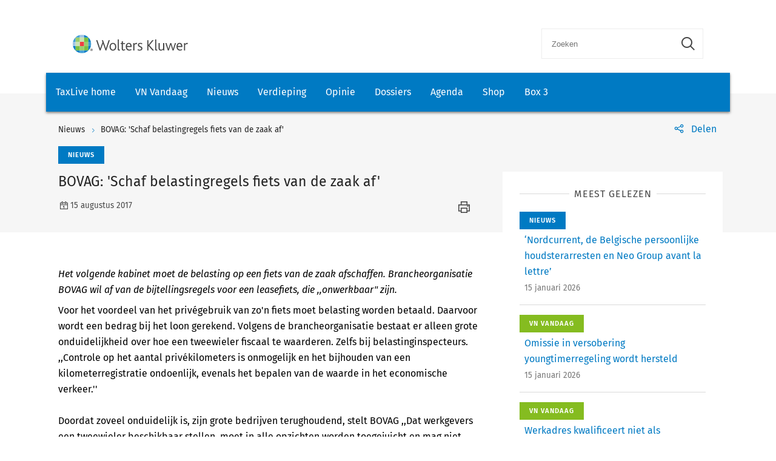

--- FILE ---
content_type: text/html; charset=utf-8
request_url: https://www.taxlive.nl/nl/documenten/nieuws/bovag-schaf-belastingregels-fiets-van-de-zaak-af/
body_size: 8189
content:
    <!-- SOCIAL MEDIA SHARING SETTINGS -->
<!DOCTYPE html>
<html lang="en">
<head>
    <meta charset="UTF-8">
    <meta name="viewport" content="width=device-width, initial-scale=1.0">
    <meta http-equiv="X-UA-Compatible" content="ie=edge">
    <meta property="og:url" content="https://www.taxlive.nl/nl/documenten/nieuws/bovag-schaf-belastingregels-fiets-van-de-zaak-af/" />
    <meta property="og:type" content="" />
    <meta property="og:title" content="BOVAG: &#x27;Schaf belastingregels fiets van de zaak af&#x27;" />
    <meta property="og:description" content="Het volgende kabinet moet de belasting op een fiets van de zaak afschaffen. Brancheorganisatie BOVAG wil af van de bijtellingsregels voor een leasefiets, die ,,onwerkbaar&#x27;&#x27; zijn." />
    <meta property="og:image" content="" />

        <script src="https://cdn.userdatatrust.com/Y90015271S.js"></script>
<!-- Start GPT Async Tag -->
<script async='async' src='https://www.googletagservices.com/tag/js/gpt.js'></script>
<script>
  var gptadslots = [];
  var googletag = googletag || {cmd:[]};
</script>
<script>
  googletag.cmd.push(function() {

    var mappingCentralBanners = googletag.sizeMapping()
                            .addSize([325, 0], [320, 50])
                            .addSize([733, 0], [728, 90])
                            .build();

    //Adslot 1 declaration
    gptadslots.push(googletag.defineSlot('/4414/Kluwer_Taxlive.nl_documenten', [[320,50],[728,90]], 'div-gpt-ad-8513185-1')
                             .setTargeting('pos', ['top'])
                             .setTargeting('cat', ['nieuws'])
                             .defineSizeMapping(mappingCentralBanners)
                             .addService(googletag.pubads()));

    //Adslot 2 declaration
    gptadslots.push(googletag.defineSlot('/4414/Kluwer_Taxlive.nl_documenten', [[320,50],[728,90]], 'div-gpt-ad-8513185-2')
                             .setTargeting('pos', ['bottom'])
                             .setTargeting('cat', ['nieuws'])
                             .defineSizeMapping(mappingCentralBanners)
                             .addService(googletag.pubads()));

    googletag.pubads().enableSingleRequest();
    googletag.pubads().collapseEmptyDivs();
    googletag.enableServices();
  });
</script>
<!-- End GPT Async Tag -->        <link rel="icon" href="/icons/txl-icon.png">
    
    <link rel="stylesheet" href="/scripts/dist/NJBNewsDetailPage.css?v=sSzcJ0IFUTycXGKyKiOQh9cjztTmxUQlL_OM_YIfOXs" type="text/css" />

    <link rel="stylesheet" href="https://cdn.wolterskluwer.io/wk/icons/1.x.x/wk-icons-all-open.min.css">
    <link rel="stylesheet" href="https://cdn.wolterskluwer.io/wk/icons/1.x.x/wk-icons-all-filled.min.css">

    <style type="text/css">
        @media all and (min-width: 601px) {
            .wk-njb-magazine .wk-njb-magazine-detail .wk-njb-magazine-header .custom-ie-flex {
                flex: 1 1 80% !important;
            }
        }
    </style>
    <title>BOVAG: 'Schaf belastingregels fiets van de zaak af'</title>
    <meta name="description" content="">
    
    <!-- Google Tag Manager DataLayer -->
    <script>
        window.dataLayer = window.dataLayer || [];
    </script>
    <!-- End Google Tag Manager DataLayer -->
    <!-- Google Tag Manager -->
        <script>
            (function (w, d, s, l, i) {
                w[l] = w[l] || []; w[l].push({
                    'gtm.start':
                        new Date().getTime(), event: 'gtm.js'
                }); var f = Array.from(d.getElementsByTagName(s)).filter(script => script.src.includes('userdatatrust'))[0],
                    j = d.createElement(s), dl = l != 'dataLayer' ? '&l=' + l : ''; j.async = true; j.src =
                        'https://www.googletagmanager.com/gtm.js?id=' + i + dl; f.parentNode.insertBefore(j, f.nextSibling);
            })(window, document, 'script', 'dataLayer', 'GTM-M7KDP8H');</script>
    <!-- End Google Tag Manager -->

</head>
<body>
        <!-- Google Tag Manager (noscript) -->
        <noscript>
            <iframe src="https://www.googletagmanager.com/ns.html?id=GTM-M7KDP8H&gtm_cookies_win=x"
            height="0" width="0" style="display:none;visibility:hidden"></iframe>
        </noscript>
    <!-- End Google Tag Manager (noscript) -->

        <div id="fb-root"></div>
        <script>
            (function (d, s, id) {
                var js, fjs = d.getElementsByTagName(s)[0];
                if (d.getElementById(id)) return;
                js = d.createElement(s); js.id = id;
                js.src = "https://connect.facebook.net/en_US/sdk.js#xfbml=1&version=v3.0";
                fjs.parentNode.insertBefore(js, fjs);
            }(document, 'script', 'facebook-jssdk'));</script>
    <script type="text/x-template" id="spinner">
    <div class="spinnerWrapper" v-if="active"><wk-busy :size="size"></wk-busy></div>
</script>
    
<script type="text/x-template" id="searchbar-component">
    <div>
        <wk-search-form top-container-selector=".wk-header" filter-mode="all">
            <form class="wk-search wk-search-flat" role="search" @submit.prevent="doSubmit">
                <div class="wk-search-form-container">
                    <div class="wk-search-field">
                        <button class="wk-back-button wk-icon-arrow-left" type="button" title="Back" aria-label="Back"></button>
                        <div class="wk-search-container wk-field-has-icon">
                            <input v-model="searchQuery" @keyup="doQuery" class="wk-search-input" type="search" placeholder="Zoeken" aria-label="Search" name="q">
                            <button @click="clearSearch" class="wk-field-icon wk-field-icon-button" type="button" title="Clear search" aria-label="Clear search"><span class="wk-icon-close-circle" aria-hidden="true"></span></button>
                        </div>
                        <!-- Add .wk-active class to .wk-select-toggle in mobile view to open filer section-->
                        <button class="wk-search-submit wk-active" type="submit" aria-label="Submit search" title="Search submit"><span class="wk-icon-search"></span></button>
                    </div>
                    <div class="wk-popover wk-position-bottom-right">
                        <div class="wk-popover-body"><span class="wk-icon-thumbs-up"></span>Voer een deel van een titel, trefwoorden of auteurs in om artikelen te zoeken</div>
                    </div>
                    <!-- Add .wk-active class to .wk-list to make it visible-->
                    <div class="wk-list" role="listbox" aria-expanded="true">
                        <ul>
                        </ul>

                    </div>
                </div>
            </form>
        </wk-search-form>
    </div>
</script>


    <script type="text/x-template" id="viewCounter-component">
</script>
    <div id="app">
                <section class="wk-page-section" style="">
        <div class="wk-advertisement" style="text-align: center;margin: auto;">
            <div class="wk-advertisement-banner-container">
                <div id='div-gpt-ad-8513185-1'>
<script type="application/javascript">
document.addEventListener("DOMContentLoaded", () => {
  googletag.cmd.push(function() {
   googletag.display("div-gpt-ad-8513185-1");
});
console.log('Loaded');
});
</script>
</div>

            </div>
        </div>
    </section>


        <div class="wk-top-header wk-default-theme">
            
<wk-header>
    <header class="wk-header" role="banner">
        <div class="wk-header-container">
            <h1 class="wk-product-name-bar">
                <a class="wk-content-filter-item wk-logo" href="/" aria-label="Wolters Kluwer">
                        <img class="wk-logo-small" src="/media/mfmefo2k/wk-brand-small.svg" alt="NJB">
                        <img class="wk-njb-logo-large wk-logo-large" src="/media/orfn33co/wk-brand.svg" alt="NJB">
                </a>
            </h1>
            <div class="wk-header-tools">
                <!-- Add .wk-open class to .wk-search form in mobile and tablet view to open it-->
                <!-- Enable Update of search-suggestion-list-button with update-suggestions-list-search-button-enabled attribute,-->
                <!-- It is disabled by default-->
                <search-bar base-url="nl/search/"></search-bar>
                <div class="wk-header-nav">
                    <ul class="wk-nav">
                        <li class="wk-dropdown wk-nav-search" role="presentation"><a class="wk-search-toggle" href="javascript:void(0)" aria-label="Open search" title="Open submit"><span class="wk-icon-search"></span></a></li>
                    </ul>
                </div>
            </div>
        </div>
    </header>
</wk-header>
<wk-navbar>
    <div class="wk-navbar-wrapper">
        <nav class="wk-navbar wk-navbar-njb" role="navigation">
            
<div class="wk-navbar-container">
    <div class="wk-more-menu">
        <button class="wk-more-button wk-icon-menu">Menu</button>
    </div>
    <!-- To open navbar-nav in mobile view add .wk-open calss, and add .wk-top-layer class to .wk-navbar element-->
    <div class="wk-navbar-nav">
        <div class="wk-navbar-overlay"></div>
        <div class="wk-navbar-nav-container">
            <ul class="wk-nav wk-nav-njb">
        <li role="presentation">
        <a href="/" target="_self" style="padding: 19px 16px">TaxLive home</a>
        </li>
        <li role="presentation">
        <a href="/nl/documenten/vn-vandaag/" target="_self" style="padding: 19px 16px">VN Vandaag</a>
        </li>
        <li role="presentation">
        <a href="/nl/documenten/nieuws/" target="_self" style="padding: 19px 16px">Nieuws</a>
        </li>
        <li role="presentation">
        <a href="/nl/verdieping/" target="_self" style="padding: 19px 16px">Verdieping</a>
        </li>
        <li role="presentation">
        <a href="/nl/opinie/" target="_self" style="padding: 19px 16px">Opinie</a>
        </li>
        <li role="presentation">
        <a href="/nl/dossiers/" target="_self" style="padding: 19px 16px">Dossiers</a>
        </li>
        <li role="presentation">
        <a href="/nl/agenda/" target="_self" style="padding: 19px 16px">Agenda</a>
        </li>
        <li role="presentation">
        <a href="https://shop.wolterskluwer.nl/category/fiscaal-financieel/vakgebieden/belastingrecht/" target="_blank" style="padding: 19px 16px">Shop</a>
        </li>
        <li role="presentation">
        <a href="/nl/dossiers/dossier-box-3/" target="_self" style="padding: 19px 16px">Box 3</a>
        </li>

</ul>

        </div>
        <button class="wk-icon-close wk-close"></button>
    </div>
        <div class="wk-product-name-bar">
            <div class="wk-product-name">
                TaxLive
            </div>
        </div>
</div>
        </nav>
    </div>
</wk-navbar>


    <header class="wk-subheader wk-njb-subheader" role="banner" aria-label="Raad van State schept in PAS-uitspraak vals beeld">
        <div class="wk-subheader-container  wk-subheader-with-share  wk-subheader-with-sidebar">
            
<nav class="wk-breadcrumb" aria-label="You are here. The hierarchical path to this document starting with the broadest topic to the most specific." role="navigation">
    <ol class="wk-truncate" role="presentation">
            <li role="presentation"><a href="https://www.taxlive.nl/nl/documenten/nieuws/" title="Nieuws">Nieuws</a></li>
            <li role="presentation"><a href="https://www.taxlive.nl/nl/documenten/nieuws/bovag-schaf-belastingregels-fiets-van-de-zaak-af/" title="BOVAG: &#x27;Schaf belastingregels fiets van de zaak af&#x27;">BOVAG: &#x27;Schaf belastingregels fiets van de zaak af&#x27;</a></li>
    </ol>
</nav>
                <!-- SOCIAL MEDIA SHARING SETTINGS -->

<wk-tools-panel>
    <div class="wk-tools-panel wk-tools-share">
        <a class="wk-tools-panel-sharing" href="javascript:void(0)"><span class="wk-icon-share"></span><span class="wk-panel-label">Delen</span></a>
        <div class="wk-tools-panel-sharing-menu">
            <ul class="wk-tools-panel-sharing-menu-items">
                    <li class="wk-tools-panel-sharing-menu-item"><a onclick="window.open('https://twitter.com/intent/tweet?hashtags=&amp;original_referer=https%3a%2f%2fwww.taxlive.nl%2fnl%2fdocumenten%2fnieuws%2fbovag-schaf-belastingregels-fiets-van-de-zaak-af%2f&amp;ref_src=twsrc%5Etfw&amp;text=&amp;tw_p=tweetbutton&amp;url=https%3a%2f%2fwww.taxlive.nl%2fnl%2fdocumenten%2fnieuws%2fbovag-schaf-belastingregels-fiets-van-de-zaak-af%2f','newwindow', 'width=500,height=350,top=300,left=650');"><span class="wk-icon-x wk-txv-icon"></span></a></li>
                        <li class="wk-tools-panel-sharing-menu-item"><a href="#" onclick="window.location.href = 'mailto:?subject=BOVAG: &#x27;Schaf belastingregels fiets van de zaak af&#x27; | TaxLive&amp;body=https://www.taxlive.nl/nl/documenten/nieuws/bovag-schaf-belastingregels-fiets-van-de-zaak-af/'; return false;"><span class="wk-icon-send"></span></a></li>
                            <li class="wk-tools-panel-sharing-menu-item">
                                <a onclick="window.open('https://www.facebook.com/sharer/sharer.php?u=https://www.taxlive.nl/nl/documenten/nieuws/bovag-schaf-belastingregels-fiets-van-de-zaak-af/&amp;amp;src=sdkpreparse','newwindow','width=500,height=350,top=300,left=650')">
                                    <span class="wk-icon-facebook"></span>
                                </a>
                            </li>
                        <li class="wk-tools-panel-sharing-menu-item"><a onclick="window.open('https://www.linkedin.com/sharing/share-offsite/?url=https%3a%2f%2fwww.taxlive.nl%2fnl%2fdocumenten%2fnieuws%2fbovag-schaf-belastingregels-fiets-van-de-zaak-af%2f','newwindow','width=500,height=350,top=300,left=650')"><span class="wk-icon-linkedin"></span></a></li>
            </ul>
            <div class="wk-tools-panel-sharing-menu-close"><a class="wk-tools-panel-sharing-menu-close-button" href="javascript:void(0)"><span class="wk-icon-close"></span><span class="menu-close-label"></span></a></div>
        </div>
    </div>
    <script>
        function shareOnLinkedIn(url) {
            // Carica il codice JavaScript di LinkedIn
            const script = document.createElement("script");
            script.src = "https://platform.linkedin.com/in.js";
            document.body.appendChild(script);

            // Crea un oggetto di condivisione LinkedIn
            const share = new window.IN.Share();

            // Imposta l'URL da condividere
            share.url = url;

            // Mostra il pulsante di condivisione
            share.render();
        }
    </script>
</wk-tools-panel>


            <div class="wk-title-region">
                <div class="wk-njb-post-type-container">
                    <span class="wk-njb-post-type wk-blue-label">Nieuws</span>
                </div>
                <div class="wk-title">BOVAG: 'Schaf belastingregels fiets van de zaak af' </div>
                <div class="wk-njb-blog-metadata">
                    <span class="wk-icon-calendar">15 augustus 2017</span>
                        <span class="wk-icon-print" onclick="window.print()"></span>
                </div>
            </div>
        </div>
    </header>
        </div>
        




    <main class="wk-njb-news-detail wk-default-theme">
        <view-counter :article-id='140100'></view-counter>
    <section class="wk-page-section wk-njb-section wk-njb-news-detail-section">
        <div class="wk-njb-blog-article-body ">
            <div class="wk-njb-blog-article-intro">Het volgende kabinet moet de belasting op een fiets van de zaak afschaffen. Brancheorganisatie BOVAG wil af van de bijtellingsregels voor een leasefiets, die ,,onwerkbaar'' zijn.</div>
<div> Voor het voordeel van het privégebruik van zo'n fiets moet belasting worden betaald. Daarvoor wordt een bedrag bij het loon gerekend. Volgens de brancheorganisatie bestaat er alleen grote onduidelijkheid over hoe een tweewieler fiscaal te waarderen. Zelfs bij belastinginspecteurs. ,,Controle op het aantal privékilometers is onmogelijk en het bijhouden van een kilometerregistratie ondoenlijk, evenals het bepalen van de waarde in het economische verkeer.''</div><div>  </div><div> Doordat zoveel onduidelijk is, zijn grote bedrijven terughoudend, stelt BOVAG ,,Dat werkgevers een tweewieler beschikbaar stellen, moet in alle opzichten worden toegejuicht en mag niet gehinderd worden door onwerkbare fiscale barrières.''<br />  </div>

<a href=''></a>            <div class="wk-njb-blog-article-tags">
            </div>
                    <p style="color: #bfbfbf;"> Bron: <span style="color: #a3a3a3; font-size: .82397rem;"> ANP</span></p>
                    <p></p>
                    <div>
                            <p>
                                <span style="color:#bfbfbf;">Informatiesoort:</span>
                                        <a href="/nl/search/?&amp;v=14292&amp;count=10&amp;sorting=actuality">Nieuws </a>
                            </p>
                            <p>
                                <span style="color:#bfbfbf;">Rubriek:</span>
                                        <a href="/nl/search/?&amp;v=14319&amp;count=10&amp;sorting=actuality">Loonbelasting </a>
                            </p>
                    </div>


    <div class="wk-article-views">
        <span class="wk-icon-visible"></span>
        <span>0</span>
    </div>
        </div>
        <div class="wk-njb-blog-related-section-container">

                    <div class="wk-njb-blog-related-section">



    <div class="wk-njb-blog-related-items">
        <div class="wk-njb-blog-related-items-title">
            <span>MEEST GELEZEN</span>
            </div>
            <div class="wk-njb-blog-related-item" style="cursor:pointer;" onclick="window.location.href=&#x27;/nl/documenten/nieuws/nordcurrent-de-belgische-persoonlijke-houdsterarresten-en-neo-group-avant-la-lettre/&#x27;;">
                <div class="wk-njb-item-labels">
                            <span class="wk-njb-item-label wk-blue-label">Nieuws</span>
                </div>
                <div class="wk-njb-related-item-preview">
                    <a class="wk-njb-blog-related-item-title" href="/nl/documenten/nieuws/nordcurrent-de-belgische-persoonlijke-houdsterarresten-en-neo-group-avant-la-lettre/">&#x2018;Nordcurrent, de Belgische persoonlijke houdsterarresten en Neo Group avant la lettre&#x2019;</a>
                    <div class="wk-njb-blog-related-item-date">15 januari 2026</div>
                </div>
            </div>
            <div class="wk-njb-blog-related-item" style="cursor:pointer;" onclick="window.location.href=&#x27;/nl/documenten/vn-vandaag/omissie-in-versobering-youngtimerregeling-wordt-hersteld/&#x27;;">
                <div class="wk-njb-item-labels">
                            <span class="wk-njb-item-label wk-njb-label-news">VN Vandaag</span>
                </div>
                <div class="wk-njb-related-item-preview">
                    <a class="wk-njb-blog-related-item-title" href="/nl/documenten/vn-vandaag/omissie-in-versobering-youngtimerregeling-wordt-hersteld/">Omissie in versobering youngtimerregeling wordt hersteld</a>
                    <div class="wk-njb-blog-related-item-date">15 januari 2026</div>
                </div>
            </div>
            <div class="wk-njb-blog-related-item" style="cursor:pointer;" onclick="window.location.href=&#x27;/nl/documenten/vn-vandaag/werkadres-kwalificeert-niet-als-verblijfplaats-voor-specifieke-zorgkostenuitgaven/&#x27;;">
                <div class="wk-njb-item-labels">
                            <span class="wk-njb-item-label wk-njb-label-news">VN Vandaag</span>
                </div>
                <div class="wk-njb-related-item-preview">
                    <a class="wk-njb-blog-related-item-title" href="/nl/documenten/vn-vandaag/werkadres-kwalificeert-niet-als-verblijfplaats-voor-specifieke-zorgkostenuitgaven/">Werkadres kwalificeert niet als &#x27;verblijfplaats&#x27; voor specifieke zorgkostenuitgaven</a>
                    <div class="wk-njb-blog-related-item-date">15 januari 2026</div>
                </div>
            </div>
            <div class="wk-njb-blog-related-item" style="cursor:pointer;" onclick="window.location.href=&#x27;/nl/documenten/opinie/columns/visie-van-de-staatssecretaris-van-financien-op-mogelijkheden-tot-belastingoptimalisatie-in-box-3/&#x27;;">
                <div class="wk-njb-item-labels">
                            <span class="wk-njb-item-label wk-njb-label-blog">Columns</span>
                </div>
                <div class="wk-njb-related-item-preview">
                    <a class="wk-njb-blog-related-item-title" href="/nl/documenten/opinie/columns/visie-van-de-staatssecretaris-van-financien-op-mogelijkheden-tot-belastingoptimalisatie-in-box-3/">Visie van de staatssecretaris van Financi&#xEB;n op mogelijkheden tot belastingoptimalisatie in box 3</a>
                    <div class="wk-njb-blog-related-item-date">15 januari 2026</div>
                </div>
            </div>
            <div class="wk-njb-blog-related-item" style="cursor:pointer;" onclick="window.location.href=&#x27;/nl/documenten/nieuws/belastingdienst-waarschuwt-voor-valse-mails-over-cryptobezit/&#x27;;">
                <div class="wk-njb-item-labels">
                            <span class="wk-njb-item-label wk-blue-label">Nieuws</span>
                </div>
                <div class="wk-njb-related-item-preview">
                    <a class="wk-njb-blog-related-item-title" href="/nl/documenten/nieuws/belastingdienst-waarschuwt-voor-valse-mails-over-cryptobezit/">Belastingdienst waarschuwt voor valse mails over cryptobezit</a>
                    <div class="wk-njb-blog-related-item-date">15 januari 2026</div>
                </div>
            </div>
    </div>

                    </div>

        </div>
    </section>

            <section class="wk-page-section" style="margin-bottom:112px">
        <div class="wk-advertisement" style="text-align: center;margin: auto;">
            <div class="wk-advertisement-banner-container">
                <div id='div-gpt-ad-8513185-2'>
<script type="application/javascript">
document.addEventListener("DOMContentLoaded", () => {
googletag.cmd.push(function() {
   googletag.display("div-gpt-ad-8513185-2");
});
});
</script>
</div>

            </div>
        </div>
    </section>





    <section class="wk-page-section wk-njb-section wk-njb-full-width-section wk-njb-gray-section">
        <div class="wk-njb-popular-article-list-section-title">
            <h2 class="wk-njb-title">Gerelateerde artikelen</h2>
        </div>
        <div class="wk-njb-popular-article-list">
            <div class="wk-njb-blog-related-items">
                <div class="wk-njb-overview-item" onclick="window.location.href=&#x27;/nl/documenten/vn-vandaag/omissie-in-versobering-youngtimerregeling-wordt-hersteld/&#x27;;">
                    <div class="wk-njb-overview-item-info">
                            <span class="wk-njb-item-label wk-njb-label-news">VN Vandaag</span>
                        
                        <div class="wk-njb-list-item-title">
                            <a href="/nl/documenten/vn-vandaag/omissie-in-versobering-youngtimerregeling-wordt-hersteld/">
                                Omissie in versobering youngtimerregeling wordt hersteld
                            </a>

                            <div class="wk-njb-list-item-description"><p>Tijdens het opstellen van de goedkeuring voor auto’s die in de loop van 2025 vijftien jaar oud zijn <strong></strong>geworden en in de loop van 2025 al ter beschikking zijn gesteld aan een werknemer of ter beschikking staat aan een IB-ondernemer, is een omissie in de versobering van de youngtimerregeling geconstateerd. Staatssecretaris Heijnen van Financiën meldt aan de Tweede Kamer dat hij deze omissie met terugwerkende kracht vanaf 1 januari 2026 herstelt.</p></div>
                        </div>

                        <div class="wk-njb-list-item-date">
                            <span class="wk-icon-calendar">15 januari 2026</span>
                        </div>
                    </div>
                </div>
                <div class="wk-njb-overview-item" onclick="window.location.href=&#x27;/nl/documenten/vn-vandaag/kennisgroepstandpunt-over-toepassing-van-doorbetaaldloonregeling-in-ab-verhoudingen/&#x27;;">
                    <div class="wk-njb-overview-item-info">
                            <span class="wk-njb-item-label wk-njb-label-news">VN Vandaag</span>
                        
                        <div class="wk-njb-list-item-title">
                            <a href="/nl/documenten/vn-vandaag/kennisgroepstandpunt-over-toepassing-van-doorbetaaldloonregeling-in-ab-verhoudingen/">
                                Kennisgroepstandpunt over toepassing van doorbetaaldloonregeling in AB-verhoudingen
                            </a>

                            <div class="wk-njb-list-item-description">
      Wanneer de gebruikelijkloonregeling ten onrechte niet is toegepast kan de doorbetaaldloonregeling toch nog worden toegepast, ook al is geen sprake geweest van genoten loon. De gebruikelijkloonregeling kan op holdingniveau worden toegepast. Dat staat in een standpunt van de Kennisgroep loonheffing algemeen.
   </div>
                        </div>

                        <div class="wk-njb-list-item-date">
                            <span class="wk-icon-calendar">14 januari 2026</span>
                        </div>
                    </div>
                </div>
                <div class="wk-njb-overview-item" onclick="window.location.href=&#x27;/nl/documenten/vn-vandaag/kennisgroepstandpunt-geen-gerichte-vrijstelling-loonbelasting-bij-aankoop-branche-eigen-producten-via-derde/&#x27;;">
                    <div class="wk-njb-overview-item-info">
                            <span class="wk-njb-item-label wk-njb-label-news">VN Vandaag</span>
                        
                        <div class="wk-njb-list-item-title">
                            <a href="/nl/documenten/vn-vandaag/kennisgroepstandpunt-geen-gerichte-vrijstelling-loonbelasting-bij-aankoop-branche-eigen-producten-via-derde/">
                                Kennisgroepstandpunt: geen gerichte vrijstelling loonbelasting bij aankoop branche-eigen producten via derde
                            </a>

                            <div class="wk-njb-list-item-description">De Kennisgroep loonheffing algemeen stelt dat de gerichte vrijstelling loonbelasting voor branche-eigen producten niet van toepassing is als de branche-eigen producten van het bedrijf van de werkgever worden aangeschaft bij een derde.
   </div>
                        </div>

                        <div class="wk-njb-list-item-date">
                            <span class="wk-icon-calendar">13 januari 2026</span>
                        </div>
                    </div>
                </div>
                <div class="wk-njb-overview-item" onclick="window.location.href=&#x27;/nl/documenten/vn-vandaag/gedeeltelijke-vernietiging-aanslagen-en-looncorrecties/&#x27;;">
                    <div class="wk-njb-overview-item-info">
                            <span class="wk-njb-item-label wk-njb-label-news">VN Vandaag</span>
                        
                        <div class="wk-njb-list-item-title">
                            <a href="/nl/documenten/vn-vandaag/gedeeltelijke-vernietiging-aanslagen-en-looncorrecties/">
                                Gedeeltelijke vernietiging aanslagen en looncorrecties
                            </a>

                            <div class="wk-njb-list-item-description">Rechtbank Zeeland-West-Brabant oordeelt dat X deels onterecht is gecorrigeerd voor niet‑opgegeven inkomsten, maar over 2017 en 2018 een gebruikelijk loon moet opnemen.
   </div>
                        </div>

                        <div class="wk-njb-list-item-date">
                            <span class="wk-icon-calendar">12 januari 2026</span>
                        </div>
                    </div>
                </div>
                <div class="wk-njb-overview-item" onclick="window.location.href=&#x27;/nl/documenten/vn-vandaag/va-17-010-over-handhaven-van-pensioenaanspraken-in-eigen-beheer-vervallen/&#x27;;">
                    <div class="wk-njb-overview-item-info">
                            <span class="wk-njb-item-label wk-njb-label-news">VN Vandaag</span>
                        
                        <div class="wk-njb-list-item-title">
                            <a href="/nl/documenten/vn-vandaag/va-17-010-over-handhaven-van-pensioenaanspraken-in-eigen-beheer-vervallen/">
                                V&amp;A 17-010 over handhaven van pensioenaanspraken in eigen beheer vervallen
                            </a>

                            <div class="wk-njb-list-item-description"><p>Het Centraal Aanspreekpunt Pensioenen (CAP) laat weten dat V&amp;A 17-010 over het handhaven van de op 1 juli 2017 in eigen beheer verzekerde pensioenaanspraken is komen te vervallen. Dit V&amp;A heeft zijn belang verloren en vervalt per 9 januari 2026.</p></div>
                        </div>

                        <div class="wk-njb-list-item-date">
                            <span class="wk-icon-calendar">12 januari 2026</span>
                        </div>
                    </div>
                </div>
                <div class="wk-njb-overview-item" onclick="window.location.href=&#x27;/nl/documenten/vn-vandaag/gebruikelijk-loon-verlaagd-vanwege-gevaar-voor-continuiteit-onderneming-1/&#x27;;">
                    <div class="wk-njb-overview-item-info">
                            <span class="wk-njb-item-label wk-njb-label-news">VN Vandaag</span>
                        
                        <div class="wk-njb-list-item-title">
                            <a href="/nl/documenten/vn-vandaag/gebruikelijk-loon-verlaagd-vanwege-gevaar-voor-continuiteit-onderneming-1/">
                                <p>Gebruikelijk loon verlaagd vanwege gevaar voor continuïteit onderneming</p>
                            </a>

                            <div class="wk-njb-list-item-description">Hof Den Haag oordeelt dat uitbetaling van het door de inspecteur vastgestelde gebruikelijk loon tot een direct gevaar voor de continuïteit van de onderneming zou leiden.
   </div>
                        </div>

                        <div class="wk-njb-list-item-date">
                            <span class="wk-icon-calendar">8 januari 2026</span>
                        </div>
                    </div>
                </div>
                <div class="wk-njb-overview-item" onclick="window.location.href=&#x27;/nl/documenten/nieuws/fiscus-controleert-bouwsector-op-schijnzelfstandigheid/&#x27;;">
                    <div class="wk-njb-overview-item-info">
                            <span class="wk-njb-item-label wk-blue-label">Nieuws</span>
                        
                        <div class="wk-njb-list-item-title">
                            <a href="/nl/documenten/nieuws/fiscus-controleert-bouwsector-op-schijnzelfstandigheid/">
                                <p>Fiscus controleert bouwsector op schijnzelfstandigheid</p>
                            </a>

                            <div class="wk-njb-list-item-description"><p>De Belastingdienst controleert sinds begin 2025 actief of bedrijven op de juiste manier werken met zzp’ers en zich niet schuldig maken aan schijnzelfstandigheid. De vereniging van bouwbedrijven Bouwend Nederland krijgt steeds meer signalen van leden dat deze controles daadwerkelijk plaatsvinden, zo luidt een bericht op de website van de bouwvereniging.</p></div>
                        </div>

                        <div class="wk-njb-list-item-date">
                            <span class="wk-icon-calendar">5 januari 2026</span>
                        </div>
                    </div>
                </div>
                <div class="wk-njb-overview-item" onclick="window.location.href=&#x27;/nl/documenten/vn-vandaag/inkomenscorrecties-van-dga-zijn-niet-te-hoog/&#x27;;">
                    <div class="wk-njb-overview-item-info">
                            <span class="wk-njb-item-label wk-njb-label-news">VN Vandaag</span>
                        
                        <div class="wk-njb-list-item-title">
                            <a href="/nl/documenten/vn-vandaag/inkomenscorrecties-van-dga-zijn-niet-te-hoog/">
                                Inkomenscorrecties van DGA zijn niet te hoog
                            </a>

                            <div class="wk-njb-list-item-description">
      Rechtbank Gelderland oordeelt dat de niet aangegeven bijtelling privégebruik auto reeds voldoende is om de bewijslast ten nadele van X om te keren en te verzwaren.
   </div>
                        </div>

                        <div class="wk-njb-list-item-date">
                            <span class="wk-icon-calendar">2 januari 2026</span>
                        </div>
                    </div>
                </div>
                <div class="wk-njb-overview-item" onclick="window.location.href=&#x27;/nl/documenten/vn-vandaag/intrekking-zeven-beleidsbesluiten/&#x27;;">
                    <div class="wk-njb-overview-item-info">
                            <span class="wk-njb-item-label wk-njb-label-news">VN Vandaag</span>
                        
                        <div class="wk-njb-list-item-title">
                            <a href="/nl/documenten/vn-vandaag/intrekking-zeven-beleidsbesluiten/">
                                Intrekking zeven beleidsbesluiten
                            </a>

                            <div class="wk-njb-list-item-description"><p>Op 1 januari 2026 worden zeven beleidsbesluiten ingetrokken, waaronder vier BTW-besluiten. Dat heeft de Staatssecretaris van Financiën bekendgemaakt. De besluiten worden ingetrokken, omdat zij hun belang hebben verloren door wetswijziging of omdat bijvoorbeeld sprake is van tijdsverloop.</p></div>
                        </div>

                        <div class="wk-njb-list-item-date">
                            <span class="wk-icon-calendar">1 januari 2026</span>
                        </div>
                    </div>
                </div>
                <div class="wk-njb-overview-item" onclick="window.location.href=&#x27;/nl/documenten/vn-vandaag/zekerheidsstelling-pensioenaanspraak-is-loon-uit-vroegere-dienstbetrekking/&#x27;;">
                    <div class="wk-njb-overview-item-info">
                            <span class="wk-njb-item-label wk-njb-label-news">VN Vandaag</span>
                        
                        <div class="wk-njb-list-item-title">
                            <a href="/nl/documenten/vn-vandaag/zekerheidsstelling-pensioenaanspraak-is-loon-uit-vroegere-dienstbetrekking/">
                                Zekerheidsstelling pensioenaanspraak is loon uit vroegere dienstbetrekking
                            </a>

                            <div class="wk-njb-list-item-description">Hof 's-Hertogenbosch oordeelt dat de IB-inspecteur een nieuw feit heeft ondanks dat de VPB-inspecteur reeds voor het opleggen van de primitieve IB-aanslag een onderzoek naar de schuldpositie van X jegens zijn BV was gestart.
   </div>
                        </div>

                        <div class="wk-njb-list-item-date">
                            <span class="wk-icon-calendar">28 december 2025</span>
                        </div>
                    </div>
                </div>
            </div>
                <div class="wk-search-results-actions">
                    <a href="/nl/search/?&amp;v=14319&amp;count=10&amp;sorting=actuality" class="wk-button wk-button-with-icon wk-button-not-animated" aria-label="Load more" title="Load more"><span>Meer</span></a>
                </div>
        </div>
    </section>


</main>
        
<footer class="wk-footer" role="contentinfo">
    <div class="wk-footer-top">
        <div class="wk-footer-nav">
            <div class="wk-footer-card">
                <div class="wk-footer-card-content-row">
                    <span class="wk-icon-help"></span>
                    <div class="wk-footer-card-body">
                        <h3 class="wk-footer-heading"></h3>
                        <p></p>
                    </div>
                </div>
                <div class="wk-footer-card-content-row">
                    <span class=""></span>
                    <div class="wk-footer-card-body">
                        <h3 class="wk-footer-heading">Taxlive volgen</h3>
                        <p><a target="_blank" style="margin-left: 0; font-weight: 400" href="https://www.taxlive.nl/nl/subscription-page/" target="_blank">Nieuwsbrief</a><br>
<a target="_blank" style="margin-left: 0; font-weight: 400" href="https://twitter.com/redactietaxlive" target="_blank">Twitter</a><br>
<a target="_blank" style="margin-left: 0; font-weight: 400" href="https://www.linkedin.com/showcase/10062532" target="_blank">LinkedIn</a><br></p>
                    </div>
                </div>
            </div>
            <div class="wk-footer-nav-list">
                <h3 class="wk-footer-heading">Servicepagina&#x27;s</h3>
                <ul>
                            <li><a href="/nl/jurisprudentie-melden/" target="">Jurisprudentie melden</a></li>
                            <li><a href="/nl/over-taxlive/" target="">Over TaxLive</a></li>
                            <li><a href="/nl/contact/">Contact</a></li>
                            <li><a href="/nl/colofon/">Colofon</a></li>
                            <li><a href="/nl/adverteren/">Adverteren</a></li>
                </ul>
            </div>
            <div class="wk-footer-nav-list">
                <h3 class="wk-footer-heading">Andere sites</h3>
                <ul>
                            <li><a href="https://www.inview.nl/" target="_blank">InView</a></li>
                            <li><a href="https://www.wolterskluwer.com/nl-nl" target="_blank">Wolters Kluwer</a></li>
                            <li><a href="https://shop.wolterskluwer.nl/" target="_blank">Wolters Kluwer Shop</a></li>
                </ul>
            </div>
        </div>
        <div class="wk-footer-brand">
            <a class="wk-logo" href="/" target="_blank" aria-label="Wolters Kluwer">
                <img class="wk-logo-small" src="https://cdn.wolterskluwer.io/wk-logos/1.0.x/wk-brand-small-white.svg" alt="Wolters Kluwer Logo">
                <img class="wk-logo-large" src="https://cdn.wolterskluwer.io/wk-logos/1.0.x/wk-brand-white.svg" alt="Wolters Kluwer Logo">
            </a>
            <h3 class="wk-tagline">When you have to be right</h3>
        </div>
    </div>

    <div class="wk-footer-bottom">
        <div class="wk-footer-bottom-container">
            <ul class="wk-footer-bottom-nav">
                <li><span class="wk-footer-copy">&#xA9; 2025 Wolters Kluwer Nederland N.V. en/of haar dochtermaatschappijen, licentiegevers en auteurs. Alle rechten voorbehouden. Tekst en datamining en training van AI en vergelijkbare technologie&#xEB;n is niet toegestaan. </span></li>
                        <li><a href="https://www.wolterskluwer.com/nl-nl/solutions/nederland/disclaimer" target="_blank">Disclaimer</a></li>
                        <li><a href="/nl/privacy-cookies/">Privacy Cookies</a></li>
                        <li><a href="https://www.wolterskluwer.com/nl-nl/solutions/nederland/algemene-voorwaarden" target="_blank">Algemene voorwaarden</a></li>
            </ul>
            <ul class="wk-footer-soc-links">
                    <li>
                        <a href="https://www.linkedin.com/company/wolters-kluwer-tax-&amp;-accounting" target="_blank">
                            <span class="wk-icon-linkedin"></span>
                        </a>
                    </li>
                    <li>
                        <a href="https://twitter.com/redactietaxlive" target="_blank">
                            <span class="wk-icon-x wk-txv-icon"></span>
                        </a>
                    </li>
            </ul>
        </div>
    </div>
</footer>
    </div>

    
    <script async src="/scripts/dist/NJBNewsDetailPage.bundle.js"></script>


<script defer src="https://static.cloudflareinsights.com/beacon.min.js/vcd15cbe7772f49c399c6a5babf22c1241717689176015" integrity="sha512-ZpsOmlRQV6y907TI0dKBHq9Md29nnaEIPlkf84rnaERnq6zvWvPUqr2ft8M1aS28oN72PdrCzSjY4U6VaAw1EQ==" data-cf-beacon='{"version":"2024.11.0","token":"515bb821cdd142da9c66f150b8fb0225","server_timing":{"name":{"cfCacheStatus":true,"cfEdge":true,"cfExtPri":true,"cfL4":true,"cfOrigin":true,"cfSpeedBrain":true},"location_startswith":null}}' crossorigin="anonymous"></script>
</body>
</html>

--- FILE ---
content_type: text/html; charset=utf-8
request_url: https://www.google.com/recaptcha/api2/aframe
body_size: 267
content:
<!DOCTYPE HTML><html><head><meta http-equiv="content-type" content="text/html; charset=UTF-8"></head><body><script nonce="5xB03v_hbYLtH2U-hZlTfg">/** Anti-fraud and anti-abuse applications only. See google.com/recaptcha */ try{var clients={'sodar':'https://pagead2.googlesyndication.com/pagead/sodar?'};window.addEventListener("message",function(a){try{if(a.source===window.parent){var b=JSON.parse(a.data);var c=clients[b['id']];if(c){var d=document.createElement('img');d.src=c+b['params']+'&rc='+(localStorage.getItem("rc::a")?sessionStorage.getItem("rc::b"):"");window.document.body.appendChild(d);sessionStorage.setItem("rc::e",parseInt(sessionStorage.getItem("rc::e")||0)+1);localStorage.setItem("rc::h",'1768536136501');}}}catch(b){}});window.parent.postMessage("_grecaptcha_ready", "*");}catch(b){}</script></body></html>